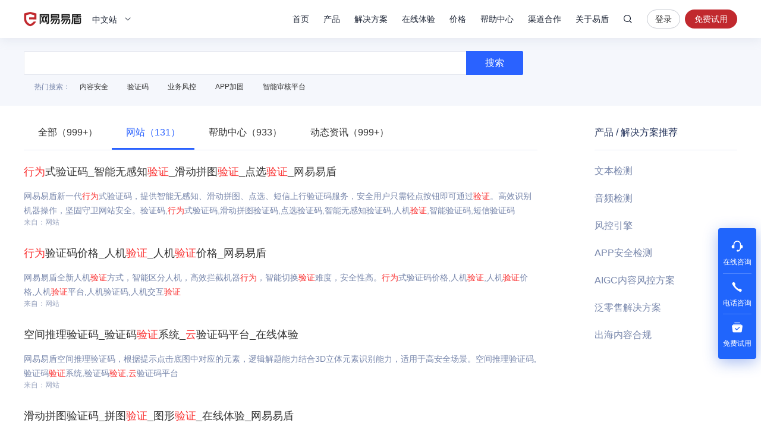

--- FILE ---
content_type: application/javascript; charset=utf-8
request_url: https://dun.163.com/public/assets/pt_search_search.js?d9f72b8a149c1934a6538a8b44d0d2c2
body_size: 476
content:
I$("baf695a72a383ad46210c481bbb85fab",function(e,t,i){function n(){function e(e){e=e||n;location.href="/search/"+i.encodeURI(e.value)}var n=t.query(".search-search__input");var a=t.query(".search-search__btn");t.addEvent(n,"keydown",function(t){var i=t||window.event;var n=!1;if(void 0!==i.key)n="Enter"===i.key;else if(void 0!==i.keyCode)n=13===i.keyCode;if(n)e(i.target)});t.addEvent(a,"click",function(t){e()})}function a(){var e=t.query(".search-list__descripe",!0);if(e.length)for(var i=0,n=e.length;i<n;i++)$clamp(e[i],{clamp:3,useNativeClamp:!0})}var r=function(){e.init();n();a()};r()},"3616b382937e6e8c17674ea8dbe934bb","aafc411466320be9d3ba078ae6651100","79081a6c425d0cc3082e155f15408b9d");

--- FILE ---
content_type: application/x-javascript; charset=utf-8
request_url: https://t.gdt.qq.com/conv/web/cookies/jsonp?cb=jsonp_cb_0_1769752274390_383&callback=jsonp_cb_0_1769752274390_383
body_size: 74
content:
jsonp_cb_0_1769752274390_383({"ret":1, "click_id":""})

--- FILE ---
content_type: application/x-javascript; charset=utf-8
request_url: https://t.gdt.qq.com/conv/web/cookies/jsonp?cb=jsonp_cb_0_1769752274375_471&callback=jsonp_cb_0_1769752274375_471
body_size: 74
content:
jsonp_cb_0_1769752274375_471({"ret":1, "click_id":""})

--- FILE ---
content_type: application/javascript; charset=utf-8
request_url: https://wp.qiye.qq.com/qidian/2852175932/dd64fcaf30c83dd72f8f3e3527eee5ff
body_size: 4842
content:
(function(global){
    if(global.__WPAV2){
        return;
    }

   
    var flag1 = 21848,
        flag2 = 1,
        flag3 = 1,
        flag_loaded = 28,
        reportCgi = 'http://report.huatuo.qq.com/report.cgi';

    if (location.protocol.indexOf('https') !== -1) {
        reportCgi = 'https://report.huatuo.qq.com/report.cgi';
    }

    var platform = 'pc',
        ua = navigator.userAgent;

    if (/(?:iphone|ipad|ipod)/i.test(ua)) {
        platform = 'ios';
    } else if(/android/i.test(ua)) {
        platform = 'android';
    }

    var 
        env = global.__WPAENV || 'production', 
        version = '4.1.0',  
  
        protocol = 'https:',
        hostMap = {
            development: 'dev',
            test: 'oa'
        },

      

        staticBase = global.__WPASTATICBASE,

        host = protocol + '//' + (hostMap[env] || '') + 'wp.qiye.qq.com',
        base = global.__WPABASE || host,

        apiBase = global.__WPABAPIASE || host + '/api',
        stack = [],
        apiStack = [],
        tmpEventBucket = {},
        charset = 'utf-8'; 

    if (!staticBase) {
        if (env === 'development') {
            staticBase = 'https://dev.gtimg.com';
            staticBase += '/qidian/src/wpav2/dist/' + version;
        } else if (env === 'test') {
            staticBase = 'https://oa.gtimg.com';
            staticBase += '/qidian/src/wpav2/dist/' + version;
        } else {
            staticBase = 'https://bqq.gtimg.com';
            staticBase += '/qidian/src/wpav2/dist/' + version;
        }

    }
    

    var doc = document,
        head = doc.head || doc.getElementsByTagName("head")[0] || doc.documentElement,
        baseElement = head.getElementsByTagName("base")[0],
        currentlyAddingScript;

    function fetch(uri) {
        var node = doc.createElement("script"),
            sTime;

        node.charset = charset;
        node.async = true;
        node.src = uri;
        node.id = 'LBFnode';

        currentlyAddingScript = node;

        node.onload = node.onreadystatechange = function() {
            if(!this.readyState || this.readyState=='loaded' || this.readyState=='complete') {
                var eTime = +new Date(),
                    timeCost = eTime - sTime;
            }
        };

        sTime = +new Date();
        baseElement ?
            head.insertBefore(node, baseElement) :
            head.appendChild(node);

        currentlyAddingScript = null;
    }

    function getScriptPosition() {
        var scripts = document.getElementsByTagName('script');
        return scripts.length > 0 ? scripts[scripts.length - 1] : null;
    }


    var exports = global.__WPAV2 = {
        version: version,

        base: base,

        staticBase: staticBase,

        apiBase: apiBase,

        env: env,

        protocol: protocol,

        create: function(data){
            data.scriptPosition = getScriptPosition();
            stack.push(data);
        },

        on: function(type, cb){
            tmpEventBucket[type] ?
                tmpEventBucket[type].push(cb) :
                tmpEventBucket[type] = [cb];
        },

        api: function(){
            apiStack.push(arguments);
        },

        ready: function(onReady){
            exports.on('load', onReady);
        },

        getScriptPosition: getScriptPosition,

        _stack: stack,

        _apiStack: apiStack,

        _evtBkt: tmpEventBucket
    };

    fetch(staticBase + '/pk1.js');
})(this);
// 2026-01-30 13:46:32
__WPAV2.create({"type":"15","createTime":1564989984,"url":"http://q.url.cn/cdMDgS?_type=wpa\u0026qidian=true","customImg":{"height":"0","zoom":"0","url":"","h":{"type":"3","px":"0"},"v":{"type":"3","px":"0"},"width":"0"},"theme":1,"qrcode":"//p.qpic.cn/qidian_pic/0/20190801391b6fcefba5dba21d3735093e885e4c/0","customType":"1","roleIM":{"isPub":null,"value":"1","name":"客服组","uin":"243","data":"243","type":7,"isOpenCompanyWords":"0","forid":176,"isKfuin":null},"id":113,"oldKey":"a83e13bcdd0521da0a27196e974195c0","download":"https://admin.qidian.qq.com/mp/mediaPage/downloadQrcode3?url=http%3A%2F%2Fp.qpic.cn%2Fqidian_pic%2F0%2F20190801391b6fcefba5dba21d3735093e885e4c%2F0","open":"1","isWpaMangoWssOpt":true,"fkfextname":"chris－易盾","qrCodeImg":"//p.qpic.cn/qidian_pic/0/20190801391b6fcefba5dba21d3735093e885e4c/0","createrUin":2852175932,"createrName":"chris－易盾","imUrl":"http://q.url.cn/ab5DPS?_type=wpa\u0026qidian=true","roleKey":"roleIM","fkfuin":2852175932,"domId":"webqq-online","name":"DOM-网页接待","key":"dd64fcaf30c83dd72f8f3e3527eee5ff","custom":{"customImg":{"v":{"px":"0","type":"3"},"width":"0","height":"0","zoom":"0","url":"","h":{"type":"3","px":"0"}},"customType":"1","domId":"webqq-online","open":"1"},"fkfext":"2852175932","cate":"7"})

--- FILE ---
content_type: application/javascript; charset=utf-8
request_url: https://wp.qiye.qq.com/qidian/2852175932/4ff7e83b73e006f04e3b8578fb145705
body_size: 4853
content:
(function(global){
    if(global.__WPAV2){
        return;
    }

   
    var flag1 = 21848,
        flag2 = 1,
        flag3 = 1,
        flag_loaded = 28,
        reportCgi = 'http://report.huatuo.qq.com/report.cgi';

    if (location.protocol.indexOf('https') !== -1) {
        reportCgi = 'https://report.huatuo.qq.com/report.cgi';
    }

    var platform = 'pc',
        ua = navigator.userAgent;

    if (/(?:iphone|ipad|ipod)/i.test(ua)) {
        platform = 'ios';
    } else if(/android/i.test(ua)) {
        platform = 'android';
    }

    var 
        env = global.__WPAENV || 'production', 
        version = '4.1.0',  
  
        protocol = 'https:',
        hostMap = {
            development: 'dev',
            test: 'oa'
        },

      

        staticBase = global.__WPASTATICBASE,

        host = protocol + '//' + (hostMap[env] || '') + 'wp.qiye.qq.com',
        base = global.__WPABASE || host,

        apiBase = global.__WPABAPIASE || host + '/api',
        stack = [],
        apiStack = [],
        tmpEventBucket = {},
        charset = 'utf-8'; 

    if (!staticBase) {
        if (env === 'development') {
            staticBase = 'https://dev.gtimg.com';
            staticBase += '/qidian/src/wpav2/dist/' + version;
        } else if (env === 'test') {
            staticBase = 'https://oa.gtimg.com';
            staticBase += '/qidian/src/wpav2/dist/' + version;
        } else {
            staticBase = 'https://bqq.gtimg.com';
            staticBase += '/qidian/src/wpav2/dist/' + version;
        }

    }
    

    var doc = document,
        head = doc.head || doc.getElementsByTagName("head")[0] || doc.documentElement,
        baseElement = head.getElementsByTagName("base")[0],
        currentlyAddingScript;

    function fetch(uri) {
        var node = doc.createElement("script"),
            sTime;

        node.charset = charset;
        node.async = true;
        node.src = uri;
        node.id = 'LBFnode';

        currentlyAddingScript = node;

        node.onload = node.onreadystatechange = function() {
            if(!this.readyState || this.readyState=='loaded' || this.readyState=='complete') {
                var eTime = +new Date(),
                    timeCost = eTime - sTime;
            }
        };

        sTime = +new Date();
        baseElement ?
            head.insertBefore(node, baseElement) :
            head.appendChild(node);

        currentlyAddingScript = null;
    }

    function getScriptPosition() {
        var scripts = document.getElementsByTagName('script');
        return scripts.length > 0 ? scripts[scripts.length - 1] : null;
    }


    var exports = global.__WPAV2 = {
        version: version,

        base: base,

        staticBase: staticBase,

        apiBase: apiBase,

        env: env,

        protocol: protocol,

        create: function(data){
            data.scriptPosition = getScriptPosition();
            stack.push(data);
        },

        on: function(type, cb){
            tmpEventBucket[type] ?
                tmpEventBucket[type].push(cb) :
                tmpEventBucket[type] = [cb];
        },

        api: function(){
            apiStack.push(arguments);
        },

        ready: function(onReady){
            exports.on('load', onReady);
        },

        getScriptPosition: getScriptPosition,

        _stack: stack,

        _apiStack: apiStack,

        _evtBkt: tmpEventBucket
    };

    fetch(staticBase + '/pk1.js');
})(this);
// 2026-01-30 13:46:03
__WPAV2.create({"fkfuin":2852175932,"type":"17","name":"DOM-QQ客户端","roleKey":"roleQQ","fkfextname":"chris－易盾","qrcode":"//p.qpic.cn/qidian_pic/0/20190801a3bf38894574efaba587ae2372391c53/0","isWpaMangoWssOpt":true,"createTime":1564990002,"domId":"webqq-client","isCorpUin":1,"customType":"1","id":112,"createrUin":2852175932,"download":"https://admin.qidian.qq.com/mp/mediaPage/downloadQrcode3?url=http%3A%2F%2Fp.qpic.cn%2Fqidian_pic%2F0%2F20190801a3bf38894574efaba587ae2372391c53%2F0","createrName":"chris－易盾","custom":{"domId":"webqq-client","open":"1","customImg":{"h":{"px":"0","type":"3"},"v":{"type":"3","px":"0"},"width":"0","height":"0","zoom":"0","url":""},"customType":"1"},"fkfext":"2852175932","roleQQ":{"name":"客服组","uin":"243","data":"243","isOpenCompanyWords":"0","isPub":null,"isKfuin":1,"forid":177,"type":1,"value":"1"},"key":"4ff7e83b73e006f04e3b8578fb145705","oldKey":"6ce55f57df358cb68a3ad2c967c5e890","open":"1","customImg":{"zoom":"0","url":"","h":{"type":"3","px":"0"},"v":{"type":"3","px":"0"},"width":"0","height":"0"},"theme":1,"qrCodeImg":"//p.qpic.cn/qidian_pic/0/20190801a3bf38894574efaba587ae2372391c53/0","url":"http://q.url.cn/cdeDgS?_type=wpa\u0026qidian=true","cate":"1","imUrl":"http://q.url.cn/CDIiqS?_type=wpa\u0026qidian=true"})